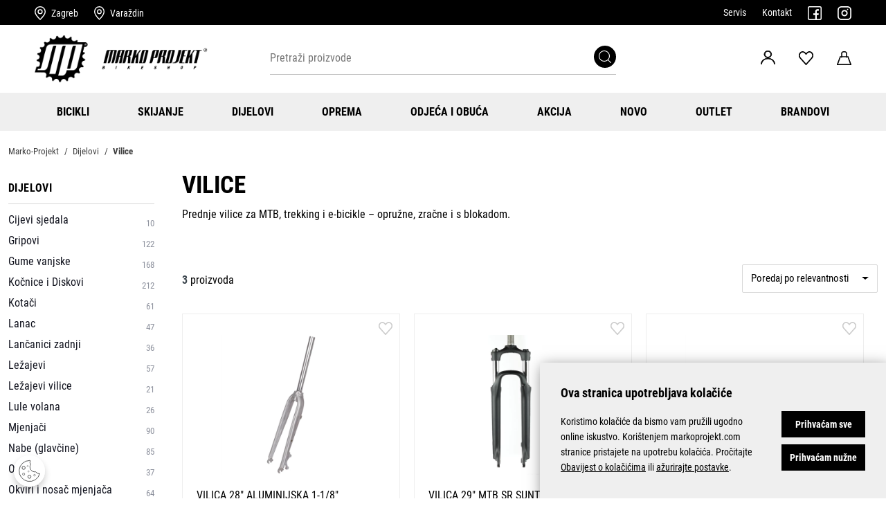

--- FILE ---
content_type: text/html; charset=utf-8
request_url: https://markoprojekt.com/katalog/dijelovi/vilice/
body_size: 18899
content:




<!DOCTYPE html>
<html>
<head>
        <script>
            var dataLayer = window.dataLayer || [];
        </script>


    
    <link rel="stylesheet" href="/css/gd-cookie.css" media="all" />
    <script src="/js/gd-cookie.js" type="text/javascript"></script>

    <script src="/Content/vuejs?v=4gNXgXXUnKFT08Kr1Vfksxy7DrdSXGBv85KeLH_Zij41"></script>


        <script async src="https://www.googletagmanager.com/gtag/js?id=G-NNF5D6BFWH"></script>
        <script>
           window.dataLayer = window.dataLayer || [];
           function gtag(){ dataLayer.push(arguments); }

           gtag('js', new Date());
           gtag('config', 'G-NNF5D6BFWH');
        </script>
    <script>
            var useGA3 = true;
            function productClick(imeGrupe, imeProizvoda, id, cijena, brand, index) {
                if (!STATS_CONSENT) return;
                if (!useGA3) return;
                dataLayer.push({
                    'event': 'productClick', 'ecommerce': {
                        'click': {
                            'actionField': { 'list': 'Kategorija ' + imeGrupe }, 'products': [{
                                'name': brand + ' ' + imeProizvoda,
                                'id': id,
                                'price': cijena,
                                'category': imeGrupe,
                                'brand': brand,
                                'position': index
                            }]
                        }
                    }
                });
            }
    </script>






            <title>Vilice za bicikle	 - Marko-Projekt</title>

    <meta http-equiv="X-UA-Compatible" content="IE=edge">
    <meta name="description" content="Prednje vilice za MTB, trekking i e-bicikle – opružne, zračne i s blokadom.
" />
    <meta name="viewport" content="width=device-width, initial-scale=1.0" />


    <meta property="og:title" content="Vilice za bicikle	" />
    <meta property="og:type" content="website" />
    <meta property="og:url" content="https://markoprojekt.com/katalog/dijelovi/vilice/" />
        <meta property="og:image" content="https://markoprojekt.com//_SHOP/files/products/391552_200203.jpg?id=71314914?preset=product-fullsize" />

    <script>
        var BASE = "/";
        var fq = "https://markoprojekt.com/";
    </script>

    <link rel="stylesheet" href="/css/bootstrap.css" media="all" />
    <link rel="stylesheet" href="/css/swiper-bundle.min.css" media="all" />

    <link href="/Content/css?v=sdq2NlgU8N3JffQNbdpGX_eyvFLWbMoLlLWQ2dwqW1M1" rel="stylesheet"/>


    <script src="https://browser.sentry-cdn.com/5.29.2/bundle.min.js" crossorigin="anonymous"></script>

    <link rel="apple-touch-icon" sizes="180x180" href="/img/favicons/apple-touch-icon.png">
    <link rel="icon" type="image/png" sizes="32x32" href="/img/favicons/favicon-32x32.png">
    <link rel="icon" type="image/png" sizes="16x16" href="/img/favicons/favicon-16x16.png">
    <link rel="shortcut icon" href="/img/favicons/favicon.ico" type="image/x-icon" />






    <script>

        Sentry.init({
            dsn: 'https://dd0716a00cbc47b992070312815fb872@sentry.globaldizajn.hr/56',
            environment: 'production',
        });
    </script>






</head>

<body class="homepage" id="page_top">


    <div class="dark-overlay"></div>


    <header id="header" class="nav-down">
        <div class="topbar d-flex justify-content-lg-between justify-content-center">
            <ul class="left-side">
                <li>
                    <a href="/Poslovnice#Zagreb" id="zagreb" class="location">
                        <svg xmlns="http://www.w3.org/2000/svg" width="15.744" height="20.038" viewBox="0 0 15.744 20.038"><g transform="translate(-160 -64)"><path d="M174.313,71.872a6.441,6.441,0,1,0-12.882,0c0,2.642,2.114,6.086,6.441,10.211C172.2,77.958,174.313,74.514,174.313,71.872Zm-6.441,12.166Q160,76.883,160,71.872a7.872,7.872,0,0,1,15.744,0Q175.744,76.881,167.872,84.038Z" /><path d="M355.578,261.725a2.147,2.147,0,1,0-2.147-2.147A2.147,2.147,0,0,0,355.578,261.725Zm0,1.431a3.578,3.578,0,1,1,3.578-3.578A3.578,3.578,0,0,1,355.578,263.157Z" transform="translate(-187.706 -187.706)" /></g></svg>
                        <span>Zagreb</span>
                    </a>
                </li>
                <li>
                    <a href="/Poslovnice#Varazdin" id="varazdin" class="location">
                        <svg xmlns="http://www.w3.org/2000/svg" width="15.744" height="20.038" viewBox="0 0 15.744 20.038"><g transform="translate(-160 -64)"><path d="M174.313,71.872a6.441,6.441,0,1,0-12.882,0c0,2.642,2.114,6.086,6.441,10.211C172.2,77.958,174.313,74.514,174.313,71.872Zm-6.441,12.166Q160,76.883,160,71.872a7.872,7.872,0,0,1,15.744,0Q175.744,76.881,167.872,84.038Z" /><path d="M355.578,261.725a2.147,2.147,0,1,0-2.147-2.147A2.147,2.147,0,0,0,355.578,261.725Zm0,1.431a3.578,3.578,0,1,1,3.578-3.578A3.578,3.578,0,0,1,355.578,263.157Z" transform="translate(-187.706 -187.706)" /></g></svg>
                        <span>Varaždin</span>
                    </a>
                </li>
            </ul>

            <ul class="right-side">
                <li><a href="/Servis">Servis</a></li>
                <li><a href="/Kontakt">Kontakt</a></li>
                <li class="social-topbar">
                    <a href="https://www.facebook.com/Marko-Projekt-Bike-Shop-170998186327152/?fref=ts" rel="nofollow" class="fb" target="_blank">
                        <svg xmlns="http://www.w3.org/2000/svg" viewBox="0 0 22 22" width="20" height="20">
                            <path d="M19.421875 0H2.5781249C1.1564636 0 0 1.1564667 0 2.57812v16.84376C0 20.843533 1.1564636 22 2.5781249 22H19.421875C20.843536 22 22 20.843533 22 19.42188V2.57812C22 1.1564667 20.843536 0 19.421875 0zm.859374 19.42188c0 .473827-.385544.859373-.859374.859373h-5.070312v-6.27344h2.751174l.320587-2.664066h-3.071761V8.46484c0-.7348267.554229-1.2890533 1.289061-1.2890533h1.933595V4.6836c-.508912-.071867-1.490647-.17188-1.933595-.17188-1.002212 0-2.006775.4228-2.756042 1.1598133-.771927.7593467-1.197082 1.754-1.197082 2.8008667v2.871347H8.8945309v2.664066H11.6875v6.27344H2.5781249c-.4738312 0-.8593749-.385546-.8593749-.859373V2.57812c0-.4738267.3855437-.8593733.8593749-.8593733H19.421875c.47383 0 .859374.3855466.859374.8593733zm0 0"></path>
                        </svg>
                    </a>
                </li>
                <li class="social-topbar">
                    <a href="https://www.instagram.com/markoprojekt_bikeshop/" rel="nofollow" class="inst" target="_blank">
                        <svg xmlns="http://www.w3.org/2000/svg" viewBox="0 0 22 22" width="20" height="20">
                            <g transform="translate(-1 -1)">
                                <path fill="none" stroke-linecap="round" stroke-width="2" d="M7 2h10a5 5 0 0 1 5 5v10a5 5 0 0 1-5 5H7a5 5 0 0 1-5-5V7a5 5 0 0 1 5-5z"></path>
                                <path fill="none" stroke-linecap="round" stroke-linejoin="round" stroke-width="2" d="M16 11.37A4 4 0 1 1 12.63 8 4 4 0 0 1 16 11.37z"></path>
                                <circle cx="1" cy="1" r="1" transform="translate(16 5)"></circle>
                            </g>
                        </svg>
                    </a>
                </li>
            </ul>
        </div>
        <div class="header-wrapper d-flex justify-content-between">

            <a href="/" class="logo">
                <img src="/img/marko-projekt-logo.png" alt="Marko projekt" class="desktop-logo" />
                <img src="/img/marko-projekt-znak.svg" alt="Marko projekt" class="mobile-logo" />
            </a>

            <div class="search" id="vue-search">
                <form id="katalogSearch" method="GET" action="/katalog">
                    <ul>
                        <li class="search-field">
                            <input type="text" name="query" id="transcript" @keyup="doSearch($event)" value="" placeholder="Pretraži proizvode" autocomplete="off" />
                        </li>
                        <li class="search-btn">
                            <a href="javascript:;" @click="submit">
                                <svg version="1.1" id="Layer_1" xmlns="http://www.w3.org/2000/svg" xmlns:xlink="http://www.w3.org/1999/xlink" x="0px" y="0px" viewBox="0 0 32 32" style="enable-background:new 0 0 32 32;" xml:space="preserve">
                                <path d="M31.7,30.4l-6.8-6.8c2.2-2.5,3.5-5.8,3.5-9.3C28.4,6.4,22,0,14.2,0S0,6.4,0,14.2s6.4,14.2,14.2,14.2c3.6,0,6.8-1.3,9.3-3.5
	                                l6.8,6.8c0.2,0.2,0.4,0.3,0.7,0.3c0.2,0,0.5-0.1,0.7-0.3C32.1,31.4,32.1,30.8,31.7,30.4z M1.9,14.2c0-6.8,5.5-12.3,12.3-12.3
	                                s12.3,5.5,12.3,12.3S21,26.5,14.2,26.5S1.9,21,1.9,14.2z" />



                                </svg>
                            </a>
                        </li>
                    </ul>

                    <div class="suggest-box" v-if="showFlyout">
                        <div class="results">
                            <div class="collection">
                                <div v-if="!isMobile" class="collection-title brand">Brand</div>

                                <ul v-if="!isMobile" class="reset brand-list">
                                    <li v-for="brand in brands">
                                        <a :href="RootUrl + 'katalog/brand/' + brand.UrlName + '?query=' + querystring">{{brand.Name}}</a>
                                    </li>
                                </ul>

                                <div v-if="!isMobile" class="collection-title kategorija">Kategorija</div>

                                <ul v-if="!isMobile" class="reset kategorija-list">
                                    <li v-for="group in groups"><a :href="getGroupPath(group) + '?query=' + querystring">{{group.Name}} </a></li>
                                </ul>

                            </div><!-- end results -->


                            <div class="product-list-small">
                                <div class="collection-title proizvodi">Proizvodi<span class="icon-close" @click="showFlyout = false"></span></div>
                                <div v-for="product in listOfSearchedProducts" class="item">
                                    <a :href="product.GenerateUrl" class="spc">
                                        <span class="img">
                                            <img width="50" height="50" :alt="product.Name" :src="Store.Helpers.buildUrl(product.MainImageUrl, 'product-thumbnail')" class="img-fluid" />
                                        </span>
                                        <span class="spc-info">
                                            <span class="name">{{product.Name}}</span>
                                            <span class="grupa-opis" v-if="product.groups.length > 0">{{product.groups[0].Name}}</span>
                                        </span>
                                        <!-- za prikaz grupa kao opis-->
                                    </a>
                                </div>
                            </div><!-- end product list small -->
                        </div><!-- end results -->

                        <div class="buttons"><input type="submit" class="btn btn-primary" :value="'Prikaži sve rezultate'" /></div>
                    </div><!-- end suggest box -->
                </form>
            </div>

            <ul class="header-menu">

                    <li class="login-register user-menu-trigger">
                        <a href="javascript:;" class="icon-user">
                            <svg xmlns="http://www.w3.org/2000/svg" width="20.742" height="20.812" viewBox="0 0 20.742 20.812"><g transform="translate(0.372 0.35)"><path d="M114.313,205c6.954,0,6.954,10.547,0,10.547S107.359,205,114.313,205Zm-9.845,20.051c.567-9.1,11.68-11.261,17.261-6.2a8.9,8.9,0,0,1,2.739,6.194l-1.105.046a8.069,8.069,0,0,0-2.415-5.447c-4.52-4.556-14.822-2.767-15.329,5.45l-1.105-.046Zm9.891-18.946c-5.481,0-5.481,8.29,0,8.29S119.84,206.105,114.359,206.105Z" transform="translate(-104.468 -205)"></path><path d="M114.313,204.65a5.37,5.37,0,0,1,4.175,1.767,6.041,6.041,0,0,1,0,7.713,5.2,5.2,0,0,1-3.357,1.718,11.748,11.748,0,0,1,3.333.669,10.394,10.394,0,0,1,3.5,2.078,9.263,9.263,0,0,1,2.853,6.433l.021.355-1.805.075-.02-.344a7.715,7.715,0,0,0-2.313-5.22,8.609,8.609,0,0,0-6.119-2.347c-3.923,0-8.292,2.369-8.613,7.571l-.021.342-1.48-.06H104.1l.023-.372a9.313,9.313,0,0,1,3.448-6.9,10.849,10.849,0,0,1,6.034-2.274,5.214,5.214,0,0,1-3.461-1.73,6.041,6.041,0,0,1,0-7.713A5.37,5.37,0,0,1,114.313,204.65Zm0,10.547a4.69,4.69,0,0,0,3.649-1.529,5.115,5.115,0,0,0,1.217-3.394,4.941,4.941,0,0,0-8.515-3.394,5.115,5.115,0,0,0-1.217,3.394A4.693,4.693,0,0,0,114.313,215.2Zm9.779,9.517a8.465,8.465,0,0,0-2.6-5.6,10.543,10.543,0,0,0-7.036-2.584c-4.3,0-9.075,2.565-9.613,8.185l.451.019a8.233,8.233,0,0,1,3.1-5.839,9.974,9.974,0,0,1,6.18-2.047A9.311,9.311,0,0,1,121.2,219.4a8.344,8.344,0,0,1,2.49,5.33Zm-9.733-18.959a4.309,4.309,0,0,1,3.345,1.414,4.814,4.814,0,0,1,0,6.162,4.665,4.665,0,0,1-6.691,0,4.814,4.814,0,0,1,0-6.162A4.309,4.309,0,0,1,114.359,205.755Zm0,8.29a3.629,3.629,0,0,0,2.82-1.177,3.939,3.939,0,0,0,.94-2.618,3.822,3.822,0,0,0-6.581-2.618,3.939,3.939,0,0,0-.94,2.618A3.622,3.622,0,0,0,114.359,214.045Z" transform="translate(-104.468 -205)"></path></g></svg>
                        </a>
                        <ul class="user-menu not-logged">
                            <li><a href="/Prijava">Prijava</a></li>
                            <li><a href="/PodaciRegistracija">Registracija</a></li>
                        </ul>
                    </li>


                <li>
                    <a href="/ListaZelja" class="favs">
                        <svg xmlns="http://www.w3.org/2000/svg" width="21.2" height="20.814" viewBox="0 0 21.2 20.814"><g transform="translate(0.6 0.6)"><path d="M18.075,969.358a4.734,4.734,0,0,0-3.582,1.708,6.43,6.43,0,0,0,0,8.218l8.313,9.592a.254.254,0,0,0,.4,0q4.164-4.789,8.321-9.583a6.428,6.428,0,0,0,0-8.218,4.619,4.619,0,0,0-7.172,0l-1.343,1.532-1.343-1.541A4.751,4.751,0,0,0,18.075,969.358Zm0,.585a4.237,4.237,0,0,1,3.2,1.532l1.538,1.783a.254.254,0,0,0,.4,0l1.529-1.764a4.1,4.1,0,0,1,6.4,0,5.784,5.784,0,0,1,0,7.391l-8.127,9.351-8.127-9.36a5.8,5.8,0,0,1,0-7.4A4.22,4.22,0,0,1,18.075,969.943Z" transform="translate(-13.009 -969.358)"></path><path d="M18.075,968.758a5.326,5.326,0,0,1,4.043,1.915l.892,1.023.891-1.016a5.218,5.218,0,0,1,8.076,0,7.027,7.027,0,0,1,0,9.005q-2.079,2.392-4.156,4.785t-4.163,4.795a.854.854,0,0,1-1.308,0l-8.311-9.59a7.03,7.03,0,0,1,0-9A5.317,5.317,0,0,1,18.075,968.758Zm4.283,4.89-1.536-1.781a3.5,3.5,0,0,0-5.488,0,5.2,5.2,0,0,0,0,6.614l7.674,8.838,3.619-4.164,4.055-4.666a5.186,5.186,0,0,0,0-6.6,3.5,3.5,0,0,0-5.49,0l-1.526,1.761a.854.854,0,0,1-1.309,0Z" transform="translate(-13.009 -969.358)"></path></g></svg>
                        <i style='display:none' id="favoritesNum">0</i>
                    </a>
                </li>

                <li class="show-mini-bag">
                    <a href="/Kosarica" class="icon-bag">
                        <svg xmlns="http://www.w3.org/2000/svg" width="20.7" height="20.7" viewBox="0 0 20.7 20.7"><g transform="translate(0.35 0.35)"><path d="M19.584,44.581H.418a.424.424,0,0,1-.338-.164.371.371,0,0,1-.056-.354L4.19,32.269A.413.413,0,0,1,4.584,32H15.418a.417.417,0,0,1,.4.269L19.98,44.063a.378.378,0,0,1-.056.354A.429.429,0,0,1,19.584,44.581ZM1,43.794h18.01L15.118,32.786H4.884L1,43.794Z" transform="translate(-0.001 -24.581)"></path><path d="M19.584,44.931H.418a.777.777,0,0,1-.617-.3.719.719,0,0,1-.106-.685L3.86,32.152a.762.762,0,0,1,.724-.5H15.418a.768.768,0,0,1,.725.5l4.167,11.8a.727.727,0,0,1-.106.68A.784.784,0,0,1,19.584,44.931Zm-15-12.581a.067.067,0,0,0-.064.034L.354,44.18a.022.022,0,0,0,0,.024.076.076,0,0,0,.061.026H19.584a.08.08,0,0,0,.062-.027.028.028,0,0,0,0-.023l-4.167-11.8a.07.07,0,0,0-.066-.035ZM19.5,44.144H.5L4.637,32.436H15.366Zm-18.01-.7h17.02l-3.64-10.308H5.132Z" transform="translate(-0.001 -24.581)"></path><path d="M35.47,9.042a.394.394,0,0,1-.393-.393v-5.5c0-1.629-1.382-2.359-2.752-2.359h-.786c-1.37,0-2.752.73-2.752,2.359v5.5a.393.393,0,0,1-.786,0v-5.5C28,1.293,29.456,0,31.538,0h.786c2.083,0,3.538,1.293,3.538,3.145v5.5A.394.394,0,0,1,35.47,9.042Z" transform="translate(-21.932)"></path><path d="M35.47,9.392a.744.744,0,0,1-.743-.743v-5.5c0-1.483-1.294-2.009-2.4-2.009h-.786c-1.108,0-2.4.526-2.4,2.009v5.5a.743.743,0,0,1-1.486,0v-5.5A3.328,3.328,0,0,1,28.756.617,4.16,4.16,0,0,1,31.538-.35h.786a4.16,4.16,0,0,1,2.783.967,3.328,3.328,0,0,1,1.106,2.529v5.5A.744.744,0,0,1,35.47,9.392ZM31.538.436h.786a3.518,3.518,0,0,1,2.1.638,2.482,2.482,0,0,1,1,2.071v5.5a.043.043,0,1,0,.086,0v-5.5c0-1.646-1.311-2.8-3.188-2.8h-.786c-1.877,0-3.188,1.149-3.188,2.8v5.5a.044.044,0,0,0,.043.043.044.044,0,0,0,.043-.043v-5.5a2.482,2.482,0,0,1,1-2.071A3.518,3.518,0,0,1,31.538.436Z" transform="translate(-21.932)"></path></g></svg>
                        <i style='display:none' id="articleNum">0</i>
                    </a>
                    
                </li>

                <li class="tablet-visible mobile-menu-trigger"><a href="javascript:void(0);"></a></li>

            </ul>



        </div>
        <div class="main-menu-wrapper" id="navbar">
            <div class="container-menu">
                <div class="mobile-main-menu-head">
                    <ul>
                        <li>IZBORNIK</li>
                        <li class="mobile-menu-close">
                            <a href="javascript:void(0);" class="icon-close">
                                <svg xmlns="http://www.w3.org/2000/svg" width="17" height="17" viewBox="0 0 19.441 19.441"><g transform="translate(-254.68 -257.879)"><path d="M0,22.994a1.5,1.5,0,0,1-1.5-1.5V0A1.5,1.5,0,0,1,0-1.5,1.5,1.5,0,0,1,1.5,0V21.494A1.5,1.5,0,0,1,0,22.994Z" transform="translate(256.802 260) rotate(-45)"></path><path d="M0,22.994a1.5,1.5,0,0,1-1.5-1.5V0A1.5,1.5,0,0,1,0-1.5,1.5,1.5,0,0,1,1.5,0V21.494A1.5,1.5,0,0,1,0,22.994Z" transform="translate(272 260) rotate(45)"></path></g></svg>
                            </a>
                        </li>
                    </ul>
                </div>

                



                <ul class="user-links">
                        <li><a href="/Prijava"> Prijava</a></li>
                        <li><a href="/PodaciRegistracija">Registracija</a></li>
                </ul>

                <nav class="main-menu">
    <ul class="d-xl-flex justify-content-center">
                <li >
                    <a href="/katalog/bicikli/">Bicikli</a>
                    
                        <ul class='sub-nav'>

                                <li class="sub-nav-col">
                                    <a href="/katalog/bicikli/cross-treking-gradski/" class="cat-name">Cross/Treking/Gradski</a>
                                </li>
                                <li class="sub-nav-col">
                                    <a href="/katalog/bicikli/djecji/" class="cat-name">Dječji</a>
                                </li>
                                <li class="sub-nav-col">
                                    <a href="/katalog/bicikli/e-bicikli/" class="cat-name">e-Bicikli</a>
                                </li>
                                <li class="sub-nav-col">
                                    <a href="/katalog/bicikli/mtb/" class="cat-name">MTB</a>
                                </li>
                                <li class="sub-nav-col">
                                    <a href="/katalog/bicikli/road-gravel-hybrid/" class="cat-name">Road/Gravel/Hybrid</a>
                                </li>
                                <li class="sub-nav-col">
                                    <a href="/katalog/bicikli/romobili/" class="cat-name">Romobili</a>
                                </li>
                                <li class="sub-nav-col">
                                    <a href="/katalog/bicikli/sklopivi/" class="cat-name">Sklopivi</a>
                                </li>
                                <li class="sub-nav-col">
                                    <a href="/katalog/bicikli/street-dirt-bmx/" class="cat-name">Street/Dirt/BMX</a>
                                </li>

                                <li class="show-all-in-cat show-all-in-cat-bold">
                                    <a href="/katalog/bicikli/">Prikaži sve</a>
                                </li>
                                                            <li><a class="akcija-link-meni" href="/katalog/bicikli/akcija/">Akcija</a></li>

                        </ul>
                </li>
                <li >
                    <a href="/katalog/ski/">Skijanje</a>
                    
                        <ul class='sub-nav'>

                                <li class="sub-nav-col">
                                    <a href="/katalog/ski/pancerice/" class="cat-name">Pancerice</a>
                                </li>
                                <li class="sub-nav-col">
                                    <a href="/katalog/ski/ski-kaciga/" class="cat-name">Ski kaciga</a>
                                </li>
                                <li class="sub-nav-col">
                                    <a href="/katalog/ski/ski-ostalo/" class="cat-name">Ski ostalo</a>
                                </li>
                                <li class="sub-nav-col">
                                    <a href="/katalog/ski/ski-set/" class="cat-name">Ski set</a>
                                </li>
                                <li class="sub-nav-col">
                                    <a href="/katalog/ski/ski-stapovi/" class="cat-name">Ski štapovi</a>
                                </li>

                                <li class="show-all-in-cat show-all-in-cat-bold">
                                    <a href="/katalog/ski/">Prikaži sve</a>
                                </li>
                                                            <li><a class="akcija-link-meni" href="/katalog/ski/akcija/">Akcija</a></li>

                        </ul>
                </li>
                <li >
                    <a href="/katalog/dijelovi/">Dijelovi</a>
                    
                        <ul class='sub-nav'>

                                <li class="sub-nav-col">
                                    <a href="/katalog/dijelovi/cijevi-sjedala/" class="cat-name">Cijevi sjedala</a>
                                </li>
                                <li class="sub-nav-col">
                                    <a href="/katalog/dijelovi/gripovi/" class="cat-name">Gripovi</a>
                                </li>
                                <li class="sub-nav-col">
                                    <a href="/katalog/dijelovi/gume-vanjske/" class="cat-name">Gume vanjske</a>
                                </li>
                                <li class="sub-nav-col">
                                    <a href="/katalog/dijelovi/kocnice-i-diskovi/" class="cat-name">Kočnice i Diskovi</a>
                                </li>
                                <li class="sub-nav-col">
                                    <a href="/katalog/dijelovi/kotaci/" class="cat-name">Kotači</a>
                                </li>
                                <li class="sub-nav-col">
                                    <a href="/katalog/dijelovi/lanac/" class="cat-name">Lanac</a>
                                </li>
                                <li class="sub-nav-col">
                                    <a href="/katalog/dijelovi/lancanici-zadnji/" class="cat-name">Lančanici zadnji</a>
                                </li>
                                <li class="sub-nav-col">
                                    <a href="/katalog/dijelovi/lezajevi/" class="cat-name">Ležajevi</a>
                                </li>
                                <li class="sub-nav-col">
                                    <a href="/katalog/dijelovi/lezajevi-vilice/" class="cat-name">Ležajevi vilice</a>
                                </li>
                                <li class="sub-nav-col">
                                    <a href="/katalog/dijelovi/lule-volana/" class="cat-name">Lule volana</a>
                                </li>
                                <li class="sub-nav-col">
                                    <a href="/katalog/dijelovi/mjenjaci/" class="cat-name">Mjenjači</a>
                                </li>
                                <li class="sub-nav-col">
                                    <a href="/katalog/dijelovi/nabe-glavcine/" class="cat-name">Nabe (glavčine)</a>
                                </li>
                                <li class="sub-nav-col">
                                    <a href="/katalog/dijelovi/obruci/" class="cat-name">Obruči</a>
                                </li>
                                <li class="sub-nav-col">
                                    <a href="/katalog/dijelovi/okviri-i-nosac-mjenjaca/" class="cat-name">Okviri i nosač mjenjača</a>
                                </li>
                                <li class="sub-nav-col">
                                    <a href="/katalog/dijelovi/osovina-pogona/" class="cat-name">Osovina pogona</a>
                                </li>
                                <li class="sub-nav-col">
                                    <a href="/katalog/dijelovi/pedale/" class="cat-name">Pedale</a>
                                </li>
                                <li class="sub-nav-col">
                                    <a href="/katalog/dijelovi/pogoni/" class="cat-name">Pogoni</a>
                                </li>
                                <li class="sub-nav-col">
                                    <a href="/katalog/dijelovi/sjedala/" class="cat-name">Sjedala</a>
                                </li>
                                <li class="sub-nav-col">
                                    <a href="/katalog/dijelovi/stezaci-sjedala/" class="cat-name">Stezači sjedala</a>
                                </li>
                                <li class="sub-nav-col">
                                    <a href="/katalog/dijelovi/vilice/" class="cat-name">Vilice</a>
                                </li>
                                <li class="sub-nav-col">
                                    <a href="/katalog/dijelovi/vodilice-lanca/" class="cat-name">Vodilice lanca</a>
                                </li>
                                <li class="sub-nav-col">
                                    <a href="/katalog/dijelovi/volani/" class="cat-name">Volani</a>
                                </li>
                                <li class="sub-nav-col">
                                    <a href="/katalog/dijelovi/zracnice/" class="cat-name">Zračnice</a>
                                </li>
                                <li class="sub-nav-col">
                                    <a href="/katalog/dijelovi/zbice/" class="cat-name">Žbice</a>
                                </li>

                                <li class="show-all-in-cat show-all-in-cat-bold">
                                    <a href="/katalog/dijelovi/">Prikaži sve</a>
                                </li>
                                                            <li><a class="akcija-link-meni" href="/katalog/dijelovi/akcija/">Akcija</a></li>

                        </ul>
                </li>
                <li >
                    <a href="/katalog/oprema/">Oprema</a>
                    
                        <ul class='sub-nav'>

                                <li class="sub-nav-col">
                                    <a href="/katalog/oprema/alati/" class="cat-name">Alati</a>
                                </li>
                                <li class="sub-nav-col">
                                    <a href="/katalog/oprema/bidoni-nosaci-bidona/" class="cat-name">Bidoni / Nosači bidona</a>
                                </li>
                                <li class="sub-nav-col">
                                    <a href="/katalog/oprema/bisage-torbe-ruksaci/" class="cat-name">Bisage / Torbe / Ruksaci</a>
                                </li>
                                <li class="sub-nav-col">
                                    <a href="/katalog/oprema/blatobrani/" class="cat-name">Blatobrani</a>
                                </li>
                                <li class="sub-nav-col">
                                    <a href="/katalog/oprema/brzinomjeri/" class="cat-name">Brzinomjeri</a>
                                </li>
                                <li class="sub-nav-col">
                                    <a href="/katalog/oprema/lokoti/" class="cat-name">Lokoti</a>
                                </li>
                                <li class="sub-nav-col">
                                    <a href="/katalog/oprema/maziva-cistila/" class="cat-name">Maziva / Čistila</a>
                                </li>
                                <li class="sub-nav-col">
                                    <a href="/katalog/oprema/nogari/" class="cat-name">Nogari</a>
                                </li>
                                <li class="sub-nav-col">
                                    <a href="/katalog/oprema/ostalo/" class="cat-name">Ostalo</a>
                                </li>
                                <li class="sub-nav-col">
                                    <a href="/katalog/oprema/prtljaznik-kosare/" class="cat-name">Prtljažnik / Košare</a>
                                </li>
                                <li class="sub-nav-col">
                                    <a href="/katalog/oprema/pumpe/" class="cat-name">Pumpe</a>
                                </li>
                                <li class="sub-nav-col">
                                    <a href="/katalog/oprema/sjedalice-za-bebe/" class="cat-name">Sjedalice za bebe</a>
                                </li>
                                <li class="sub-nav-col">
                                    <a href="/katalog/oprema/svjetla-katadiopteri/" class="cat-name">Svjetla / Katadiopteri</a>
                                </li>
                                <li class="sub-nav-col">
                                    <a href="/katalog/oprema/zvonca-trubice/" class="cat-name">Zvonca / Trubice</a>
                                </li>

                                <li class="show-all-in-cat show-all-in-cat-bold">
                                    <a href="/katalog/oprema/">Prikaži sve</a>
                                </li>
                                                            <li><a class="akcija-link-meni" href="/katalog/oprema/akcija/">Akcija</a></li>

                        </ul>
                </li>
                <li >
                    <a href="/katalog/odjeca-i-obuca/">Odjeća i Obuća</a>
                    
                        <ul class='sub-nav'>

                                <li class="sub-nav-col">
                                    <a href="/katalog/odjeca-i-obuca/casual/" class="cat-name">Casual</a>
                                </li>
                                <li class="sub-nav-col">
                                    <a href="/katalog/odjeca-i-obuca/kacige/" class="cat-name">Kacige</a>
                                </li>
                                <li class="sub-nav-col">
                                    <a href="/katalog/odjeca-i-obuca/naocale/" class="cat-name">Naočale</a>
                                </li>
                                <li class="sub-nav-col">
                                    <a href="/katalog/odjeca-i-obuca/obuca/" class="cat-name">Obuća</a>
                                </li>
                                <li class="sub-nav-col">
                                    <a href="/katalog/odjeca-i-obuca/odjeca/" class="cat-name">Odjeća</a>
                                </li>
                                <li class="sub-nav-col">
                                    <a href="/katalog/odjeca-i-obuca/rukavice/" class="cat-name">Rukavice</a>
                                </li>
                                <li class="sub-nav-col">
                                    <a href="/katalog/odjeca-i-obuca/stitnici-za-tijelo/" class="cat-name">Štitnici za tijelo</a>
                                </li>

                                <li class="show-all-in-cat show-all-in-cat-bold">
                                    <a href="/katalog/odjeca-i-obuca/">Prikaži sve</a>
                                </li>
                                                            <li><a class="akcija-link-meni" href="/katalog/odjeca-i-obuca/akcija/">Akcija</a></li>

                        </ul>
                </li>
                <li class='akcija-link'>
                    <a href="/katalog/akcija/">Akcija</a>
                    
                </li>
                <li >
                    <a href="/katalog/novo/">Novo</a>
                    
                </li>
                <li >
                    <a href="/katalog/super-ponuda/">Outlet</a>
                    
                </li>

        <li><a href="/Brandovi" class="brendovi_link">Brandovi</a></li>
    </ul>
</nav>


            </div>
        </div>
    </header>

    <div class="main-content-wrapper">
        




<!-- to do: div za bindinje vuea, pa povuć i sve što treba iz objeka selectfilteredobjects linija 250 -->


<div class="page-content category">

    <div class="container">
        <div class="row">
            <div class="col-12">

                <div class="path">
                    

<div class="breadcrumbs">
    <ul id="bread" itemprop="breadcrumb" itemscope="" itemtype="https://schema.org/BreadcrumbList">
        
        <li itemprop="itemListElement" itemscope="" itemtype="https://schema.org/ListItem">
            <a itemtype="https://schema.org/Globalshop" itemprop="item" href="/">
                <span itemprop="name">Marko-Projekt</span>
            </a>
            <meta itemprop="position" content="1">
        </li>
            <li itemprop="itemListElement" itemscope="" itemtype="https://schema.org/ListItem">
<a itemtype="https://schema.org/Thing" itemprop="item" href="/katalog/dijelovi/">
                        <span itemprop="name">Dijelovi </span>
                    </a>
                <meta itemprop="position" content="2">
            </li>
            <li itemprop="itemListElement" itemscope="" itemtype="https://schema.org/ListItem">
<a itemtype="https://schema.org/Thing" itemprop="item" href="/katalog/dijelovi/vilice/">
                        <span itemprop="name">Vilice </span>
                    </a>
                <meta itemprop="position" content="3">
            </li>
    </ul>
</div>
                </div>

            </div>
        </div>
    </div>


    <div class="container" id="category-container" v-cloak>


        <div class="category-page-wrapper d-flex flex-wrap flex-lg-nowrap justify-content-between">
            <div class="page-sidebar-wrapper">
                


    <div class="page-sidebar">
            <div class="super-cat"><a href="/katalog/dijelovi/">Dijelovi</a> </div>
        <div class="menu-left">

            <ul>
                            <li>
                                <a href="/katalog/dijelovi/cijevi-sjedala/">
                                    Cijevi sjedala
                                    <span class="cat-items">
                                        10
                                    </span>
                                </a>
                            </li>
                            <li>
                                <a href="/katalog/dijelovi/gripovi/">
                                    Gripovi
                                    <span class="cat-items">
                                        122
                                    </span>
                                </a>
                            </li>
                            <li>
                                <a href="/katalog/dijelovi/gume-vanjske/">
                                    Gume vanjske
                                    <span class="cat-items">
                                        168
                                    </span>
                                </a>
                            </li>
                            <li>
                                <a href="/katalog/dijelovi/kocnice-i-diskovi/">
                                    Kočnice i Diskovi
                                    <span class="cat-items">
                                        212
                                    </span>
                                </a>
                            </li>
                            <li>
                                <a href="/katalog/dijelovi/kotaci/">
                                    Kotači
                                    <span class="cat-items">
                                        61
                                    </span>
                                </a>
                            </li>
                            <li>
                                <a href="/katalog/dijelovi/lanac/">
                                    Lanac
                                    <span class="cat-items">
                                        47
                                    </span>
                                </a>
                            </li>
                            <li>
                                <a href="/katalog/dijelovi/lancanici-zadnji/">
                                    Lančanici zadnji
                                    <span class="cat-items">
                                        36
                                    </span>
                                </a>
                            </li>
                            <li>
                                <a href="/katalog/dijelovi/lezajevi/">
                                    Ležajevi
                                    <span class="cat-items">
                                        57
                                    </span>
                                </a>
                            </li>
                            <li>
                                <a href="/katalog/dijelovi/lezajevi-vilice/">
                                    Ležajevi vilice
                                    <span class="cat-items">
                                        21
                                    </span>
                                </a>
                            </li>
                            <li>
                                <a href="/katalog/dijelovi/lule-volana/">
                                    Lule volana
                                    <span class="cat-items">
                                        26
                                    </span>
                                </a>
                            </li>
                            <li>
                                <a href="/katalog/dijelovi/mjenjaci/">
                                    Mjenjači
                                    <span class="cat-items">
                                        90
                                    </span>
                                </a>
                            </li>
                            <li>
                                <a href="/katalog/dijelovi/nabe-glavcine/">
                                    Nabe (glavčine)
                                    <span class="cat-items">
                                        85
                                    </span>
                                </a>
                            </li>
                            <li>
                                <a href="/katalog/dijelovi/obruci/">
                                    Obruči
                                    <span class="cat-items">
                                        37
                                    </span>
                                </a>
                            </li>
                            <li>
                                <a href="/katalog/dijelovi/okviri-i-nosac-mjenjaca/">
                                    Okviri i nosač mjenjača
                                    <span class="cat-items">
                                        64
                                    </span>
                                </a>
                            </li>
                            <li>
                                <a href="/katalog/dijelovi/osovina-pogona/">
                                    Osovina pogona
                                    <span class="cat-items">
                                        33
                                    </span>
                                </a>
                            </li>
                            <li>
                                <a href="/katalog/dijelovi/pedale/">
                                    Pedale
                                    <span class="cat-items">
                                        78
                                    </span>
                                </a>
                            </li>
                            <li>
                                <a href="/katalog/dijelovi/pogoni/">
                                    Pogoni
                                    <span class="cat-items">
                                        71
                                    </span>
                                </a>
                            </li>
                            <li>
                                <a href="/katalog/dijelovi/sjedala/">
                                    Sjedala
                                    <span class="cat-items">
                                        49
                                    </span>
                                </a>
                            </li>
                            <li>
                                <a href="/katalog/dijelovi/stezaci-sjedala/">
                                    Stezači sjedala
                                    <span class="cat-items">
                                        9
                                    </span>
                                </a>
                            </li>
                            <li>
                                <a href="/katalog/dijelovi/vilice/" class="active">
                                    Vilice<span class="cat-items">3</span>
                                </a>
                            </li>
                            <li>
                                <a href="/katalog/dijelovi/vodilice-lanca/">
                                    Vodilice lanca
                                    <span class="cat-items">
                                        37
                                    </span>
                                </a>
                            </li>
                            <li>
                                <a href="/katalog/dijelovi/volani/">
                                    Volani
                                    <span class="cat-items">
                                        18
                                    </span>
                                </a>
                            </li>
                            <li>
                                <a href="/katalog/dijelovi/zracnice/">
                                    Zračnice
                                    <span class="cat-items">
                                        100
                                    </span>
                                </a>
                            </li>
                            <li>
                                <a href="/katalog/dijelovi/zbice/">
                                    Žbice
                                    <span class="cat-items">
                                        62
                                    </span>
                                </a>
                            </li>
            </ul>
        </div>
    </div>


                <div class="filters">
                    
                    <div class="filters-inner">
                        
                        <div id="price_range2"></div>
                        
                        
                        <div class="filters-inner-wrapper" v-if="allAttributes &&  allAttributes.length > 0">
                            <div class="filters-mobile-title">
                                <a href="/katalog/dijelovi/vilice/" class="close-filters"><span class="icon-close"></span></a>
                                <div class="mobile-title">Filtriraj</div>
                            </div>

                            
                            <div class="filter" v-for="attribute in allAttributes.filter(function(o,i) { return i < 3;})">

                                <div class="gd-select" v-if="attribute.Name!='Cijena'">
                                    <div class="gd-selected">
                                        <button :id="attribute.UrlName">{{attribute.NameFrontend}}</button>
                                        <svg version="1.1" id="Layer_1" xmlns="http://www.w3.org/2000/svg" xmlns:xlink="http://www.w3.org/1999/xlink" x="0px" y="0px" viewBox="0 0 32 32" style="enable-background:new 0 0 32 32;" xml:space="preserve">
                                        <path id="Path_3130" d="M7,1.9L9,0l16,16L9,32l-2-1.9L21.1,16L7,1.9z" />
                                        </svg>
                                    </div>
                                    <div class="gd-dropdown">
                                        <div class="gd-search" v-if="attribute.isAutocomplete">
                                            <input type="text" :placeholder="attribute.Name" />
                                        </div>
                                        <ul>
                                            <li v-for="attItem in attribute.items" :class="{checked: attItem.IsChecked}">
                                                <span class="item-check"></span>
                                                <a href="javascript:void(0);" @click="filterClick($event,attribute.Name, attItem)">{{attItem.NameFrontend}}</a>
                                                <span class="amount">({{formatNumber(attItem.Hits)}})</span>
                                            </li>
                                        </ul>
                                    </div>
                                </div>

                                
                                <div class="gd-select" v-if="attribute.Name=='Cijena'">
                                    <div class="gd-selected">
                                        <button id="cijena-filter">{{formatPriceFilter()}}</button>
                                        <svg version="1.1" id="Layer_1" xmlns="http://www.w3.org/2000/svg" xmlns:xlink="http://www.w3.org/1999/xlink" x="0px" y="0px" viewBox="0 0 32 32" style="enable-background:new 0 0 32 32;" xml:space="preserve">
                                        <path id="Path_3130" d="M7,1.9L9,0l16,16L9,32l-2-1.9L21.1,16L7,1.9z" />



                                        </svg>
                                    </div>
                                    <div class="gd-dropdown" :style="{display:checkIfCijenaLastFilter(attribute.Name)}">
                                        <div class="range">
                                            <div class="range-slider">
                                                <div id="price_range"></div>
                                            </div>
                                            <div class="slider-values">
                                                <input name="" :type="isMobile ? 'number' : 'text'" id="value_min" class="calc_value" v-model="cijenaMinSelectedPrint" pattern="[0-9]*" @change="priceUpdateInputs" />
                                                <input name="" :type="isMobile ? 'number' : 'text'" id="value_max" class="calc_value" v-model="cijenaMaxSelectedPrint" pattern="[0-9]*" @change="priceUpdateInputs" />
                                                <input type="hidden" id="cijenamin" v-model="cijenaMinSelected" />
                                                <input type="hidden" id="cijenamax" v-model="cijenaMaxSelected" />
                                            </div>
                                        </div>
                                    </div>
                                </div>
                            </div>
                        </div>

                        

                        <div v-if="allAttributes.length > 3" class="toggle-filters">
                            <a href="javascript:void(0);" id="prikaziViseTekst">+ Prikaži sve opcije</a>
                        </div>

                        <div class="hidden-filters clearfix">
                            <div v-if="allAttributes &&  allAttributes.length > 0">
                                
                                <div class="filter" v-for="attribute in allAttributes.filter(function(o,i) { return i >= 3;})" v-if="attribute.items.length > 0 || attribute.Name=='Cijena'">
                                    <div class="gd-select" v-if="attribute.Name!='Cijena'">
                                        <div class="gd-selected">
                                            <button :id="attribute.UrlName">{{attribute.NameFrontend}}</button>
                                            <svg version="1.1" id="Layer_1" xmlns="http://www.w3.org/2000/svg" xmlns:xlink="http://www.w3.org/1999/xlink" x="0px" y="0px" viewBox="0 0 32 32" style="enable-background:new 0 0 32 32;" xml:space="preserve">
                                            <path id="Path_3130" d="M7,1.9L9,0l16,16L9,32l-2-1.9L21.1,16L7,1.9z" />

                                            </svg>
                                        </div>
                                        <div class="gd-dropdown">
                                            <div class="gd-search" v-if="attribute.isAutocomplete">
                                                <input type="text" :placeholder="attribute.Name" />
                                            </div>
                                            <ul>
                                                <li v-for="attItem in attribute.items" :class="{checked: attItem.IsChecked}">
                                                    <span class="item-check"></span>
                                                    <a href="javascript:void(0);" @click="filterClick($event,attribute.Name, attItem)">{{attItem.NameFrontend}}</a>
                                                    <span class="amount">({{attItem.Hits}})</span>
                                                </li>
                                            </ul>
                                        </div>
                                    </div>

                                    
                                    <div class="gd-select" v-if="attribute.Name=='Cijena'">
                                        <div class="gd-selected">
                                            <button id="cijena-filter">{{formatPriceFilter()}}</button>
                                            <svg version="1.1" id="Layer_1" xmlns="http://www.w3.org/2000/svg" xmlns:xlink="http://www.w3.org/1999/xlink" x="0px" y="0px" viewBox="0 0 32 32" style="enable-background:new 0 0 32 32;" xml:space="preserve">
                                            <path id="Path_3130" d="M7,1.9L9,0l16,16L9,32l-2-1.9L21.1,16L7,1.9z" />
                                        </svg>
                                        </div>
                                        <div class="gd-dropdown" :style="{display:checkIfCijenaLastFilter(attribute.Name)}">
                                            <div class="range">
                                                <div class="range-slider">
                                                    <div id="price_range"></div>
                                                </div>
                                                <div class="slider-values">
                                                    <input name="" :type="isMobile ? 'number' : 'text'" id="value_min" class="calc_value" v-model="cijenaMinSelectedPrint" pattern="[0-9]*" @change="priceUpdateInputs" />
                                                    <input name="" :type="isMobile ? 'number' : 'text'" id="value_max" class="calc_value" v-model="cijenaMaxSelectedPrint" pattern="[0-9]*" @change="priceUpdateInputs" />
                                                    <input type="hidden" id="cijenamin" v-model="cijenaMinSelected" />
                                                    <input type="hidden" id="cijenamax" v-model="cijenaMaxSelected" />
                                                </div>
                                            </div>
                                        </div>
                                    </div>
                                </div>
                            </div>
                        </div>

                        
                        <div class="selected-filters-desktop">
                            <div class="selected-filters">
                                <ul>
                                    

                                    
                                    <li v-if="filteredAttributes().length > 0" v-for="attribute in filteredAttributes()" style="background: transparent;">
                                        <ul>
                                            <li v-for="attItem in attribute.items">
                                                <span>
                                                    {{attribute.Name}}: {{attItem.NameFrontend}}
                                                    <a href="javascript:void(0);" class="icon-close" @click="filterClick($event,attribute.Name, attItem)"></a>
                                                </span>
                                            </li>
                                        </ul>
                                    </li>

                                    

                                    <li v-if="(cijenaMinSelected != 0 && cijenaMinSelected != cijenaminAvailable) || (cijenaMaxSelected != 0 && cijenaMaxSelected != cijenamaxAvailable)" style="background: transparent;">
                                        <ul>
                                            <li>
                                                <span>
                                                    Cijena: {{formatPriceFilter()}}
                                                    <a href="javascript:void(0);" class="icon-close dntClose" @click="removePriceFilter($event)"></a>
                                                </span>
                                            </li>
                                        </ul>

                                    </li>

                                </ul>

                                <a :href="baseUrl" class="remove-all-filters" v-if="checkUkloniSve()">Ukloni sve</a>
                            </div>
                        </div>
                        <div class="filters-bottom">
                            <a href="javascript:void(0);" class="btn btn-primary prikaziBtn">Prikaži <span style="padding-left:3px">({{totaltems}})</span></a>
                        </div>
                    </div>
                </div>

            </div>



            <div class="page-main">
                <div class="row">
                    <div class="col-12">
                        <h1>Vilice</h1>

                            <div class="category-desc">
                                Prednje vilice za MTB, trekking i e-bicikle – opružne, zračne i s blokadom.

                            </div>



                    </div>

                    
                    
                    
                        <div class="mobile-triggers">
                            <a href="javascript:void(0);" class="btn btn-primary show-sidebar">Filtriraj</a>
                            <a href="javascript:void(0);" class="btn btn-primary show-subcats">Kategorije</a>
                            
                        </div>
                        <div class="subcats-mobile-wrapper"></div>




                    <div class="grid-heading clearfix">
                        <div class="grid-qty"><strong>3</strong> proizvoda</div>
                        <div class="sort-results">
                            <select class="selectpicker" id="sort_select">
                                <option value="1" selected>Poredaj po relevantnosti</option>
                                
                                <option value="4" >Poredaj po nazivu (A-Z)</option>
                                <option value="5" >Poredaj po nazivu (Z-A)</option>
                                <option value="3" >Poredaj po cijeni (viša-niža)</option>
                                <option value="2" >Poredaj po cijeni (niža-viša)</option>
                            </select>
                        </div>
                    </div>
                </div>
                


                <div class="row">

                    <div class="col-12">

                    <div class="product-grid d-flex flex-wrap align-items-stretch">

                        <div class="prod-item">
                            <ul class="item-badges">
                                                                                            </ul>


                            <div class="favorite-trigger empty" onclick="Store.Wishlist.likeProduct(this,6116)"></div>

                            <div class="item-pic">
                                <a href="/proizvod/vilica-28-aluminijska-1-1-8/6116/">
                                    <picture>
                                        <source srcset="/_SHOP/files/products/391552_200203.jpg?id=71314914&amp;preset=katalog-view" type="image/webp" class="img-fluid" />
                                        <source srcset="/_SHOP/files/products/391552_200203.jpg?id=71314914&amp;preset=katalog-view-jpg" type="image/jpeg" class="img-fluid" />
                                        <img src="/_SHOP/files/products/391552_200203.jpg?id=71314914&amp;preset=katalog-view-jpg" class="img-fluid" alt="Vilica 28&quot; Aluminijska 1-1/8&quot;" />
                                    </picture>
                                </a>
                            </div>

                            <ul>

                                <li class="item-title"><a href="/proizvod/vilica-28-aluminijska-1-1-8/6116/">Vilica 28&quot; Aluminijska 1-1/8&quot;</a></li>
                                    <li class="item-price">
                                        99,99 €


                                    </li>
                            </ul>

                        </div>
                        <div class="prod-item">
                            <ul class="item-badges">
                                                                                            </ul>


                            <div class="favorite-trigger empty" onclick="Store.Wishlist.likeProduct(this,4228)"></div>

                            <div class="item-pic">
                                <a href="/proizvod/vilica-29-mtb-sr-suntour-xcm30-sa-lock-out-100mm/4228/">
                                    <picture>
                                        <source srcset="/_SHOP/files/products/182054.jpg?id=71313144&amp;preset=katalog-view" type="image/webp" class="img-fluid" />
                                        <source srcset="/_SHOP/files/products/182054.jpg?id=71313144&amp;preset=katalog-view-jpg" type="image/jpeg" class="img-fluid" />
                                        <img src="/_SHOP/files/products/182054.jpg?id=71313144&amp;preset=katalog-view-jpg" class="img-fluid" alt="Vilica 29&quot; MTB SR Suntour XCM30 sa lock-out 100mm" />
                                    </picture>
                                </a>
                            </div>

                            <ul>

                                <li class="item-title"><a href="/proizvod/vilica-29-mtb-sr-suntour-xcm30-sa-lock-out-100mm/4228/">Vilica 29&quot; MTB SR Suntour XCM30 sa lock-out 100mm</a></li>
                                    <li class="item-price">
                                        129,90 €


                                    </li>
                            </ul>

                        </div>
                        <div class="prod-item">
                            <ul class="item-badges">
                                                                                            </ul>


                            <div class="favorite-trigger empty" onclick="Store.Wishlist.likeProduct(this,450)"></div>

                            <div class="item-pic">
                                <a href="/proizvod/vilica-26-rock-shox-recon-silver-tk-100-1-1-8-1-5/450/">
                                    <picture>
                                        <source srcset="/_SHOP/files/products/Rock%20Shox%20Recon%20Silver%20TK.jpg?id=71311494&amp;preset=katalog-view" type="image/webp" class="img-fluid" />
                                        <source srcset="/_SHOP/files/products/Rock%20Shox%20Recon%20Silver%20TK.jpg?id=71311494&amp;preset=katalog-view-jpg" type="image/jpeg" class="img-fluid" />
                                        <img src="/_SHOP/files/products/Rock%20Shox%20Recon%20Silver%20TK.jpg?id=71311494&amp;preset=katalog-view-jpg" class="img-fluid" alt="Vilica 26&quot; Rock-Shox Recon Silver TK-100 1.1/8&quot;-1.5&quot;" />
                                    </picture>
                                </a>
                            </div>

                            <ul>

                                <li class="item-title"><a href="/proizvod/vilica-26-rock-shox-recon-silver-tk-100-1-1-8-1-5/450/">Vilica 26&quot; Rock-Shox Recon Silver TK-100 1.1/8&quot;-1.5&quot;</a></li>
                                    <li class="item-price">
                                        212,22 €


                                    </li>
                            </ul>

                        </div>


                    </div>

                    </div>

                </div>

            </div>
        </div>



    </div>
</div>



    </div>


    
    <div class="recently-viewed" id="last-viewed">
    <a href="javascript:void(0);" class="btn">Pogledani proizvodi</a>
    <div class="recently-viewed-inner">
        <div class="container">
            <div class="row">
                <div class="col-12">
                    <div class="swiper">
                        <div class="swiper-wrapper">
                            <div class="swiper-slide" v-for="(product, index) in products">
                                <div class="prod-item">
                                    <div :class="'favorite-trigger' + (product.isInWishlist ? ' liked' : 'empty' )" :onclick="'Store.Wishlist.likeProduct(this, ' + product.Id + ')'">
                                    </div>
                                    <ul class="item-badges">
                                        <li v-if="product.Savings > 0"><span class="badge-discount">{{product.Savings_percentage_print}}</span></li>
                                        <li v-if="product.isNew"><span class="badge-new">NOVO</span></li>
                                    </ul>
                                    <div class="item-pic">
                                        <a :href="product.GenerateUrl" onclick="productClick('imeGrupe', 'imeProizvoda','id','cijena','brand','position')">
                                            
                                            <img width="330" height="356" :src="imageUrl(product, 'preset=katalog-view-jpg')" :alt="product.Name" class="img-fluid">
                                        </a>
                                    </div>
                                    <ul class="d-flex align-content-between flex-column">
                                        <li class="item-title"><a :href="product.GenerateUrl" onclick="productClick('imeGrupe', 'imeProizvoda','id','cijena','brand','position')">{{product.Name}}</a></li>
                                        <li class="item-price">
                                            <span>{{product.FinalPriceToPay_print}}</span>
                                            <div v-if="product.Savings > 0" class="lowest-price-catalogue">*najniža cijena u prethodnih 30 dana <span>{{product.LowestMonthlyMpc_print}}</span></div>
                                        </li>
                                    </ul>
                                </div>
                            </div>
                        </div>
                        <div class="swiper-scrollbar"></div>
                    </div>
                </div>
            </div>
        </div>
    </div>
</div>


<script>

    var appLastViewed = {};

    window.addEventListener('load', (event) => {
        appLastViewed = new Vue({
            el: '#last-viewed',
            data:
            {
                products: [],
                BASE: BASE
            },
            methods: {
                getLastViewed: function () {
                    var me = this;
                    if (this.products.length > 0) {
                        return;
                    }

                    Store.LastViewed.getLastViewed().then(function () {
                        me.products = Store.LastViewed.lastViewed;

                        const lastViewed = new Swiper('.recently-viewed .swiper', {
                            slidesPerView: 'auto',
                            speed: 500,
                            loop: false,
                            watchOverflow: true,
                            observer: true,
                            centerInsufficientSlides: true,
                            observeParents: true,
                            observeSlideChildren: true,
                            spaceBetween: 20,
                            preloadImages: false,
                            scrollbar: {
                                el: '.recently-viewed .swiper-scrollbar',
                                draggable: true,
                            }
                        });
                    })
                },
                imageUrl: function (item, preset) {
                    var imageUrl = item.MainImageUrl;
                    if (!imageUrl) {
                        return "";
                    }

                    if (imageUrl.indexOf('?') > -1) {
                        return imageUrl + '&' + preset;
                    } else {
                        return imageUrl + '?' + preset;
                    }
                }
            },
            watch: {

            },
            mounted: function () {
                this.getLastViewed();
                var lastViewed = readCookie("lastViewed");
                if (lastViewed == null) lastViewed = [];

                if (lastViewed.length > 0) {
                    $('.recently-viewed').addClass('has-prods');
                }
                

                $(".recently-viewed .btn").on("click", function () {
                    $('.recently-viewed').toggleClass('opened');
                });
            }
        });
    });

</script>


    <footer>
        <div class="container">

            <div class="row">
                <div class="col-12">
                    <div class="footer-inner d-flex flex-wrap flex-xl-nowrap justify-content-between">
                        <div class="link-group">
                                <div class="link-group-title">Podaci tvrtke</div>
<ul class="link-list">
	<li>Marko-Projekt d.o.o.</li>
	<li>Vla&scaron;ka 81a</li>
	<li>10000 Zagreb, Hrvatska</li>
	<li>OIB:&nbsp;65500326605</li>
	<li>E-mail:&nbsp;<a href="/cdn-cgi/l/email-protection#a0c9cec6cfe0cdc1d2cbcfd0d2cfcac5cbd48ec3cfcd"><span class="__cf_email__" data-cfemail="7d14131b123d101c0f16120d0f1217181609531e1210">[email&#160;protected]</span></a></li>
</ul>

                        </div>

                            <div class="link-group">
                                <div class="link-group-title">Uvjeti kupnje</div>
                                    <ul class="link-list">
                                            <li><a href="/kontakt/">Kontaktirajte nas</a></li>
                                            <li><a href="/web/nacini-placanja/484/">Načini plaćanja</a></li>
                                            <li><a href="/web/pravila-privatnosti/488/">Pravila privatnosti</a></li>
                                            <li><a href="/web/uvjeti-koristenja/487/">Uvjeti korištenja</a></li>
                                    </ul>

                            </div>

                            <div class="link-group">
                                <div class="link-group-title">O nama</div>
                                    <ul class="link-list">
                                            <li><a href="/servis/">Servis</a></li>
                                            <li><a href="/kontakt/">Kontakt</a></li>
                                            <li><a href="/web/o-nama/1117/">O nama</a></li>
                                            <li><a href="/web/partneri/1105/">Partneri</a></li>
                                    </ul>

                            </div>


                        <div class="link-group">
                            <div class="link-group-title">Zapratite nas</div>
                            <ul class="social">
                                <li>
                                    <a href="https://www.facebook.com/Marko-Projekt-Bike-Shop-170998186327152/?fref=ts" rel="nofollow" class="fb" target="_blank">
                                        <svg xmlns="http://www.w3.org/2000/svg" viewBox="0 0 22 22" width="22" height="22">
                                            <path d="M19.421875 0H2.5781249C1.1564636 0 0 1.1564667 0 2.57812v16.84376C0 20.843533 1.1564636 22 2.5781249 22H19.421875C20.843536 22 22 20.843533 22 19.42188V2.57812C22 1.1564667 20.843536 0 19.421875 0zm.859374 19.42188c0 .473827-.385544.859373-.859374.859373h-5.070312v-6.27344h2.751174l.320587-2.664066h-3.071761V8.46484c0-.7348267.554229-1.2890533 1.289061-1.2890533h1.933595V4.6836c-.508912-.071867-1.490647-.17188-1.933595-.17188-1.002212 0-2.006775.4228-2.756042 1.1598133-.771927.7593467-1.197082 1.754-1.197082 2.8008667v2.871347H8.8945309v2.664066H11.6875v6.27344H2.5781249c-.4738312 0-.8593749-.385546-.8593749-.859373V2.57812c0-.4738267.3855437-.8593733.8593749-.8593733H19.421875c.47383 0 .859374.3855466.859374.8593733zm0 0"></path>
                                        </svg>
                                    </a>
                                </li>
                                <li>
                                    <a href="https://www.instagram.com/markoprojekt_bikeshop/" rel="nofollow" class="inst" target="_blank">
                                        <svg xmlns="http://www.w3.org/2000/svg" width="22" height="22">
                                            <g transform="translate(-1 -1)">
                                                <path fill="none" stroke-linecap="round" stroke-width="2" d="M7 2h10a5 5 0 0 1 5 5v10a5 5 0 0 1-5 5H7a5 5 0 0 1-5-5V7a5 5 0 0 1 5-5z"></path>
                                                <path fill="none" stroke-linecap="round" stroke-linejoin="round" stroke-width="2" d="M16 11.37A4 4 0 1 1 12.63 8 4 4 0 0 1 16 11.37z"></path>
                                                <circle cx="1" cy="1" r="1" transform="translate(16 5)"></circle>
                                            </g>
                                        </svg>
                                    </a>
                                </li>
                            </ul>
                        </div>


                        

                    </div>
                </div>
            </div>




            <ul class="cards">
                <li><a target="_blank" href="https://www.mastercard.hr/hr-hr.html"><img src="/img/mastercard.svg" alt="Mastercards" width="52" height="40" /></a></li>
                <li class="resize-square"><a target="_blank" href="https://www.mastercard.hr/hr-hr/consumers/find-card-products/debit-cards/maestro-debit.html"><img src="/img/maestro.svg" alt="Maestro" width="52" height="40" /></a></li>
                <li><a target="_blank" href="https://www.diners.hr/hr"><img src="/img/diners.svg" alt="DinersClub" width="75" height="20" /></a></li>
                <li><a target="_blank" href="https://www.visa.co.uk/about-visa/visa-in-europe.html"><img src="/img/visa.svg" alt="VISA" width="62" height="20" /></a></li>
                <li><a target="_blank" href="https://www.pbzcard.hr/hr/izdavanje-kartica/premium-visa/"><img src="/img/premium-visa.svg" alt="VISA Premium" width="75" height="40" /></a></li>
                <li><a target="_blank" href="https://www.pbzcard.hr/hr/sigurnost/sigurnost-kupnje/visa-secure/"><img src="/img/visa-secure.svg" alt="VISA Secure" width="40" height="40" /></a></li>
                <li><a target="_blank" href="https://www.mastercard.com/global/en/business/overview/safety-and-security/identity-check.html"><img src="/img/mastercard-id-check.svg" width="40" height="40" alt="Mastercard ID Check" /></a></li>
            </ul>

            

            <div class="copy">&copy; Marko-Projekt 2026</div>

            <a href="https://www.globaldizajn.hr/" target="_blank" class="gd-logo">
                <img src="/img/globaldizajn-logo.svg" width="80" height="19" alt="Globaldizajn - dizajn i izrada web stranica, CMS Globaladmin, mobilne aplikacije" />
            </a>
        </div>
    </footer>

    






    <script data-cfasync="false" src="/cdn-cgi/scripts/5c5dd728/cloudflare-static/email-decode.min.js"></script><script src="/Content/js?v=CDn6isgbxbbkbQbEhaLSZi61QPRbu3myfP-ocPrcrss1"></script>




    <script>

        var moneyFormat = wNumb({
            mark: ',',
            thousand: '.',
            decimals: 0
        });
        var useGA3 = true;
        if ($('#category-container').length > 0) {
            var app = new Vue({
                el: '#category-container',
                data: {
                    Model: {},
                    selectedFilterValues: [],
                    selectedFilter: [],
                    totaltems: 0,
                    cijenamin: 0,
                    cijenamax: 0,
                    cijenaminAvailable:0,
                    cijenamaxAvailable: 0,
                    cijenaMinSelected: 0,
                    cijenaMaxSelected: 0,
                    cijenaMinSelectedPrint: "0",
                    cijenaMaxSelectedPrint: "0",
                    sort: 8,
                    currentPage: 1,
                    totalPage: 1,
                    selectedFilterObjects: null,
                    baseUrl: "/katalog/dijelovi/vilice/",
                    query: "",
                    allAttributes: [],
                    allAttributesSelected: [{ groupName: '', attributeItem: {}}],
                    lastQueryStrFilte: {},
                    katalogPreparedLink: window.location.href.replace('#', ''),
                    lastFilterName: "",
                    step: 10,
                    isMobile: false,
                    CurrentProduct: {}
                },

                methods: {
                    filteredAttributes: function () {
                        if (this.allSelectedAttributes == null || this.allSelectedAttributes.length == 0) {
                            return [];
                        }
                        var filtered = this.allSelectedAttributes.filter(function (attribute) {
                            return attribute.Name != 'Cijena' && attribute.items.length > 0 ;
                        })
                        return filtered;
                    },
                    checkAttributeFilters: function () {
                        var showMoreFilters = false;
                        var moreFilters = this.allAttributes.filter(function (o, i) { return i >= 3; });
                        if (moreFilters.length > 0) {
                            moreFilters.forEach(function (o) {
                                if (o.items.length > 1) {
                                    showMoreFilters = true;
                                    return true;
                                }
                            });
                        }
                        //$("#filter-toggle a").html("test")
                        return showMoreFilters;
                    },
                    onResize : function () {
                        console.log("onResize " + window.innerWidth);
                        this.isMobile = window.innerWidth < 1200;
                    },
                    checkIfCijenaLastFilter: function (name) {
                        //console.log("checkIfCijenaLastFilter " + name + " " + this.lastQueryStrFilter + " " + (name == this.lastQueryStrFilter ? 'block' : 'none'));
                        return name == this.lastQueryStrFilter ? 'block' : 'none';
                    },
                    stepNumber: function (value, lastValue) {
                        if (value > lastValue) {
                            value = Math.ceil(value / 10) * 10;
                        }
                        else {
                            value = Math.floor(value / 10) * 10;
                        }
                        return value;
                    },
                    setSliderHandles: function () {
                        console.log("setSliderHandles");
                        this.cijenaMinSelected = this.stepNumber(this.cijenaMinSelected, this.cijenamin);
                        this.cijenaMaxSelected = this.stepNumber(this.cijenaMaxSelected, this.cijenamax);
                        slider.setHandle(0, this.cijenaMinSelected);
                        slider.setHandle(1, this.cijenaMaxSelected);
                    },
                    priceUpdateHandles: function () {
                        console.log("priceUpdateHandles " + (this.isMobile ? "mobile" : "desktop"));

                        var sliderSelected = slider.get();
                        this.cijenaMinSelected = moneyFormat.from(sliderSelected[0]);
                        this.cijenaMaxSelected = moneyFormat.from(sliderSelected[1]);

                        this.cijenaMinSelectedPrint = moneyFormat.to(this.cijenaMinSelected);
                        this.cijenaMaxSelectedPrint = moneyFormat.to(this.cijenaMaxSelected);

                        this.priceUpdate();
                    },
                    priceUpdateInputs: function () {
                        console.log("priceUpdateInputs " + (this.isMobile ? "mobile" : "desktop"));

                        this.cijenaMinSelected = moneyFormat.from(this.cijenaMinSelectedPrint);
                        this.cijenaMaxSelected = moneyFormat.from(this.cijenaMaxSelectedPrint);

                        this.setSliderHandles();
                        this.priceUpdate();
                    },
                    priceUpdate: function () {
                        console.log("priceUpdate " + (this.isMobile ? "mobile" : "desktop"));

                        this.setSliderHandles();

                        this.updatePrice = true;
                        this.currentPage = 1;

                        this.filterPriceClick();
                    },
                    navigateTo: function (url) {
                        console.log("navigateTo");
                        window.location.href = url;
                    },
                    redoUrl: function () {
                        console.log("redoUrl");
                        this.currentUrl = this.katalogPreparedLink;

                        this.currentUrl = removeURLParameter(this.currentUrl, "cijenamin");
                        this.currentUrl = removeURLParameter(this.currentUrl, "cijenamax");
                        this.currentUrl = removeURLParameter(this.currentUrl, "page");
                        this.currentUrl = removeURLParameter(this.currentUrl, "sort");
                        this.currentUrl = removeURLParameter(this.currentUrl, "query");

                        if (this.currentPage > this.totalPage) {
                            this.currentUrl += "&page=" + this.totalPage;
                        } else if (this.currentPage > 1) {
                            this.currentUrl += "&page=" + this.currentPage;
                            changedPrice = true;
                        }

                        if (this.cijenaMinSelected > 0 && this.cijenaMinSelected != this.cijenaminAvailable) {
                            this.currentUrl += "&cijenamin=" + this.cijenaMinSelected;
                            changedPrice = true;
                        }
                        else {
                            this.cijenaMinSelected = this.cijenaminAvailable;
                        }
                        if (this.cijenaMaxSelected > 0 && this.cijenaMaxSelected != this.cijenamaxAvailable) {
                            this.currentUrl += "&cijenamax=" + this.cijenaMaxSelected;
                        }
                        else {
                            this.cijenaMaxSelected = this.cijenamaxAvailable;
                        }
                        if (this.sort > 1) {
                            this.currentUrl += "&sort=" + this.sort;
                        }
                        if (this.query) {
                            this.currentUrl += "&query=" + this.query;
                        }

                        if (this.currentUrl.indexOf("?") == -1) {
                            this.currentUrl = this.currentUrl.replace("&", "?");
                        }
                        console.log("redoUrl " + this.currentUrl);
                        return this.currentUrl;
                    },
                    refreshUrl: function () {
                        console.log("refreshUrl");
                        this.redoUrl();
                        this.navigateTo(this.currentUrl);
                    },
                    addToBasket: function (productId) {
                        Store.Basket.addToBasket(productId, 1);
                    },
                    ecommProductClick: function (productObj, grupa, index) {
                        if (!useGA3) return;
                        Store.Google.DataLayer.V3.productClick(productObj, grupa, index);
                    },
                    setListView: function (listType) {
                        createCookie("katalog-view-type", listType, 90);
                        this.refreshUrl();
                    },
                    removePriceFilter: function (e) {
                        console.log("removePriceFilter");
                        e.preventDefault();

                        this.cijenaMinSelected = this.cijenaminAvailable;
                        this.cijenaMaxSelected = this.cijenamaxAvailable;

                        slider.set([this.cijenaMinSelected, this.cijenaMaxSelected]);

                        this.filterPriceClick();
                        return false;
                    },
                    filterPriceClick: function () {
                        console.log("filterPriceClick");
                        this.katalogPreparedLink = this.redoUrl();

                        var redirect = this.isMobile == false;
                        if (redirect == true) {
                            this.refreshUrl();
                        } else {
                            var link = this.katalogPreparedLink;
                            var link4Json = link.concat(link.indexOf("?") > -1 ? "&" : "?").concat("json=true");
                            this.getKatalog(link4Json);
                        }
                    },
                    filterClick: function (e, attName, attrItem) {
                        console.log("filterClick");
                        e.preventDefault();

                        var li = $(e.target).parent();
                        var redirect = this.isMobile == false;
                        //alert(this.katalogPreparedLink + " + " + attName + " + " + attrItem);
                        Store.Katalog.buildUrl(this.katalogPreparedLink, attName, attrItem).then(function (response) {
                            var link = response.Result;
                            app.katalogPreparedLink = decodeURI(link);

                            if (redirect == false) {
                                var link4Json = link.concat(link.indexOf("?") > -1 ? "&" : "?").concat("json=true");
                                link4Json = link4Json.replace('#', '');

                                app.getKatalog(link4Json);
                            } else {
                                app.katalogPreparedLink = app.katalogPreparedLink.replace('#', '');
                                app.navigateTo(app.katalogPreparedLink);
                            }
                        });

                    },
                    getKatalog: function (link) {
                        console.log("getKatalog");
                        return ajaxRequest(link).then(function (result) {
                            var Model = result.data.Model;
                            var ViewBag = result.data.ViewBag;

                            app.set(app, Model, ViewBag);
                        });
                    },
                    set: function (obj, Model, ViewBag) {
                        console.log("set");
                        obj.ViewBag = ViewBag;
                        obj.Model = Model;
                        obj.cijenamin = Model.Cijenamin;
                        obj.cijenamax = Model.Cijenamax;
                        obj.cijenaminAvailable = Model.CijenaminAvailable;
                        obj.cijenamaxAvailable = Model.CijenamaxAvailable;
                        obj.products = Model.Products;

                        obj.cijenaMinSelected = obj.cijenamin;
                        obj.cijenaMaxSelected = obj.cijenamax;

                        if (this.getParameterByName("cijenamin").length > 0) {
                            obj.cijenaMinSelected = parseInt(this.getParameterByName("cijenamin")[0]);
                        }
                        if (this.getParameterByName("cijenamax").length > 0) {
                            obj.cijenaMaxSelected = parseInt(this.getParameterByName("cijenamax")[0]);
                        }

                        this.cijenaMinSelectedPrint = moneyFormat.to(this.cijenaMinSelected);
                        this.cijenaMaxSelectedPrint = moneyFormat.to(this.cijenaMaxSelected);

                        if (typeof slider != "undefined" && slider != null) {
                            slider.set([obj.cijenaMinSelected, obj.cijenaMaxSelected]);
                            if (obj.cijenaminAvailable != obj.cijenamaxAvailable) {
                                slider.updateOptions({ range: { min: obj.cijenaminAvailable, max: obj.cijenamaxAvailable } });
                            }
                        }

                        obj.updatePrice = false;

                        obj.totaltems = Model.NumberOfHits;

                        obj.allAttributes = Model.AllAttributes;

                        obj.lastQueryStrFilter = Model.LastQueryStrFilter != "_" ? Model.LastQueryStrFilter : obj.lastQueryStrFilter;

                        obj.allAttributes.map(function (attr, i) {
                            attr = obj.atributeMapObject(attr);
                        });

                        obj.allSelectedAttributes = Model.AllSelectedAttributes;
                        obj.allSelectedAttributes.map(function (attr) {
                            attr = obj.atributeMapObject(attr);
                        });

                        var lessOption = ["Brand", "Cijena", "Boja"];
                        var isCheckedAttrib = obj.allAttributes.filter(function (obj) {
                            return lessOption.indexOf(obj.Name) == -1 && (obj.IsChecked || obj.items.filter(function (item) {
                                return item.IsChecked;
                            }).length > 0);
                        });
                        isCheckedAttrib.forEach(function (obj) {
                            if ($("#" + obj.UrlName + ":visible").length == 0) {
                                $('.hidden-filters').show();
                                $("#prikaziViseTekst").text("-  Prikaži manje opcija");
                                return false;
                            }
                        })

                        console.log("cijenaMinSelected/Max " + obj.cijenaMinSelected + " " + obj.cijenaMaxSelected + " cijenaminAvailable/Max " + obj.cijenaminAvailable + " " + obj.cijenamaxAvailable + " cijenamin/max " + obj.cijenamin + " " + obj.cijenamax);


                    },
                    atributeMapObject: function (attr) {
                        console.log("atributeMapObject");
                        attr.isAutocomplete = attr.Name == 'Brand';
                        attr.NameFrontend = attr.Name;

                        if (attr.items.length > 0) {
                            attr.items.map(function (attItem) {
                                if (attItem.Name == 'D') {
                                    attItem.NameFrontend = 'Da';
                                } else if (attItem.Name == 'N') {
                                    attItem.NameFrontend = 'Ne';
                                } else {
                                    attItem.NameFrontend = attItem.Name;
                                }
                            });
                        }

                        return attr;
                    },
                    formatNumber: function (value) {
                        console.log("formating number");
                        if (typeof value == "string") {
                            return moneyFormat.from(value);
                        }
                        else {
                            return moneyFormat.to(value);
                        }
                    },
                    formatPriceFilter: function () {
                        console.log("formatPriceFilter");
                        var r = this.formatNumber(this.cijenaMinSelected == 0 ?
                            this.cijenaminAvailable
                            : this.cijenaMinSelected) + " - " + this.formatNumber(this.cijenaMaxSelected == 0 ?
                                                                this.cijenamaxAvailable
                                                                : this.cijenaMaxSelected) + " €";
                        return r;
                    },
                    checkUkloniSve: function () {
                        var onlyAtts = [];
                        if (this.allSelectedAttributes != null) {
                            onlyAtts = this.allSelectedAttributes.filter(function (obj) { return obj.Name != "Grupa" });
                        }

                        return (onlyAtts.length > 0) || (this.cijenamin != this.cijenaminAvailable || this.cijenamax != this.cijenamaxAvailable);
                    },
                    getParameterByName: function (name) {
                        var query = window.location.search.substring(1);
                        var vars = query.split("&");
                        var pairs = [];
                        for (var i = 0; i < vars.length; i++) {
                            var pair = vars[i].split("=");
                            if (pair[0] == name) {
                                pairs.push(pair[1]);
                            }
                        }
                        return pairs;
                    },
                    getImg2: function (item) {

                        var getSecondImg = item.Files.filter(x => x.Path.indexOf('_02') > -1);
                        var result = "";
                        if (getSecondImg != 'undefined' && getSecondImg.length > 0) {

                            result = getSecondImg[0].generatedImageUrl;

                        };

                        return result;
                    },
                    getbuildUrl: function (img, preset) {
                        var newUrl = Store.Helpers.buildUrl(img, preset);
                        return newUrl;

                    },
                    getUrl: function (url, preset) {
                        var newUrl = Store.Helpers.url(url, preset);
                        return newUrl;
                    },
                    getKatalogBrandImgUrl: function (url) {
                        var newUrl = Store.Helpers.buildKatalogBrandImgUrl(url);
                        return newUrl;
                    },
                    addToWishlist: function (productId) {
                        var me = this;
                        Store.Wishlist.addToWishlist(productId).then(function (response) {
                            var wishList = response.wishList;
                            me.products.map(function (item) {
                                if (wishList.filter(x => x.Id == item.Id).length > 0) {
                                    item.isInWishlist = true;
                                }
                            });

                            //me.$forceUpdate();
                        });
                    },
                    removeFromWishlist: function (productId) {
                        var me = this;
                        Store.Wishlist.removeFromWishlist(productId).then(function () {
                            //me.$forceUpdate();
                            me.products.map(function (item) {
                                if (item.Id == productId) {
                                    item.isInWishlist = false;
                                }
                            });
                        });
                    },
                    variantClick: function (productId) {
                        var me = this;
                        var urlToGo = "javascript:;";
                        Store.Product.getProduct(productId).then(function (data) {
                            me.CurrentProduct = data.Result;
                            urlToGo = me.CurrentProduct.GenerateUrl;
                            window.location.href = urlToGo;
                        });
                    }
                },
                watch: {
                    sort: function () {
                        this.refreshUrl();
                    }
                },
                mounted: function () {
                    Store.registerApp(this);
                    this.onResize()
                    window.addEventListener('resize', this.onResize, { passive: true })
                    this.$nextTick(function () { $('.selectpicker').selectpicker(); });
                },
                created: function () {
                    var Model = {"Products":[],"AllAttributes":[{"Id":0,"Name":"Cijena","Code":null,"UrlName":null,"Sort":0,"isFilter":false,"IsChecked":false,"types":[],"items":[],"fullUrl":null,"Min":0.0,"Max":0.0,"MinAll":0.0,"MaxAll":0.0}],"LastQueryStrFilter":"","AllSelectedAttributes":[],"AllBrands":{"Id":0,"Name":null,"Code":null,"UrlName":null,"Sort":0,"isFilter":false,"IsChecked":false,"types":[],"items":[],"fullUrl":null,"Min":0.0,"Max":0.0,"MinAll":0.0,"MaxAll":0.0},"AllGroups":{"Id":0,"Name":null,"Code":null,"UrlName":null,"Sort":0,"isFilter":false,"IsChecked":false,"types":[],"items":[],"fullUrl":null,"Min":0.0,"Max":0.0,"MinAll":0.0,"MaxAll":0.0},"PickedGroupBranch":null,"MenuGroups":null,"dataLayer":null,"Cijenamax":220,"Cijenamin":90,"CijenamaxAvailable":220,"CijenaminAvailable":90,"NumberOfHits":3,"Pager":{"TotalItems":3,"CurrentPage":1,"PageSize":24,"TotalPages":1,"StartPage":1,"EndPage":1,"PageSpan":1},"Query":null,"PickedGroupNames":[],"Sort":8,"PickedAttributes":null,"PickedBrandNames":null,"PickedSeriesNames":null,"BaseUrl":"/katalog/dijelovi/vilice/","Breadcrumbs":[],"LandingCat":null,"CustomLandingPage":null,"CustomLandingPageChilds":null,"SeoTitle":null,"SeoDescription":null,"GroupDescription":null,"GroupName":null,"KatalogImages":[],"Banners":[]};
                    var ViewBag = null; //nemam pojma šta ovo radi
                    this.set(this, Model, ViewBag);
                    this.filtersLink = decodeURI(window.location.href).replace('#', '');
                }
            });
        }

        $('.prikaziBtn').click(function (e) {
            if (app.katalogPreparedLink.indexOf('#') == -1) {
                app.katalogPreparedLink += '#';
            }
            $('.filters').stop().fadeOut();
            app.navigateTo(app.katalogPreparedLink);
        });

        function ResetPriceSlider() {
            $("#cijenamin").val(app.cijenaminAvailable);
            $("#cijenamax").val(app.cijenamaxAvailable)
            app.cijenamin = parseInt($("#cijenamin").val());
            app.cijenamax = parseInt($("#cijenamax").val());
            //app.currentPage = 1;
            app.filterPriceClick();
        }

        $("#sort_select").change(function (e) {
            app.sort = e.target.value;
            app.currentPage = 1;
        });


        // PRICE RANGE
        var keypressSlider = document.getElementById('price_range');
        var input0 = document.getElementById('value_min');
        var input1 = document.getElementById('value_max');
        var inputResultMin = document.getElementById('cijenamin');
        var inputResultMax = document.getElementById('cijenamax');
        var inputs = [input0, input1];
        var inputsResult = [inputResultMin, inputResultMax];

        var slider = null;
            if (keypressSlider != null) {
            slider = noUiSlider.create(keypressSlider, {
                start: [90, 220],
                connect: true,
                step: 10,
                format: {
                    to: function (value) {
                        return moneyFormat.to(value);
                    },
                    from: function (value) {
                        return moneyFormat.from(value);
                    }
                },
                range: {
                    'min': [90],
                    'max': [220]
                }
            });

            var timer, delay = 500;
            var _this = $(this);

            keypressSlider.noUiSlider.on('update', function (values, handle) {
                if (values[handle]) {
                    inputs[handle].value = values[handle];
                    inputsResult[handle].value = values[handle].split(" ")[0].split(",")[0].replace(".", "");
                }
            });

            keypressSlider.noUiSlider.on('change', function (values, handle) {
                clearTimeout(timer);
                timer = setTimeout(function () {
                    app.priceUpdateHandles();
                }, delay);

            });
        }

    </script>



    <script>

        var timer, delay = 250;

        var searchApp = new Vue({
            el: '#vue-search',
            data: {
                id: "QuickSearch",
                listOfSearchedProducts: [],
                brands: [],
                groups: [],
                RootUrl: BASE,
                BASE: BASE,
                showFlyout: false,
                numberOfHits: 0,
                querystring: "",
                isMobile: false,
                Store: Store
            },
            methods: {
                doSearch: function (e) {
                    var myself = this;
                    if (e.target.value) {
                        myself.showFlyout = true;
                        $(".suggest-box").show();
                    }
                    else {
                        myself.showFlyout = false;
                        $(".suggest-box").hide();
                    }
                    clearTimeout(timer);
                    timer = setTimeout(function () {
                        myself.querystring = e.target.value;
                        $.get(BASE + "api/shopapi/getSearchSuggestion?search=" + e.target.value, function (data) {

                            myself.listOfSearchedProducts = data.Result.Products.slice(0, 5);
                            myself.brands = data.Result.AllBrands.items.slice(0, 5);
                            myself.groups = data.Result.AllGroups.items.slice(0, 5);
                            myself.numberOfHits = data.Result.NumberOfHits;
                        });
                    }, delay);

                },
                getGroupPath: function (group) {
                    //var test = pathJoin([searchApp.RootUrl, group.fullUrl]); //kad je core ukljucen kao projekt
                    //var pp = searchApp.RootUrl + group.fullUrl;
                    var p = group.fullUrl;
                    return p;
                },
                hideFlyout: function () {
                    this.showFlyout = false;
                },
                submit: function () {
                    $("#katalogSearch").submit();
                },
            },
            mounted: function () {
                Store.registerApp(this);

                var me = this;
                if (/Android|webOS|iPhone|iPad|iPod|BlackBerry|IEMobile|Opera Mini/i.test(navigator.userAgent)) {
                    me.isMobile = true;
                }
                if (window.matchMedia('screen and (max-width: 768px)').matches) {
                    me.isMobile = true;
                }
            }
        });

    </script>

    <script>

        $(document).ready(function () {
            $("body").click(function (e) {
                if ($(e.target).parents(".suggest-box").length == 0) {
                    searchApp.showFlyout = false;
                }
            });
            $("body").keydown(function (e) {
                if (e.keyCode == 27) {
                    searchApp.showFlyout = false;
                }
            });
        });
    </script>

    <!-- HTML5 Speech Recognition API -->
    <script>
        function startDictation() {
            if (window.hasOwnProperty('webkitSpeechRecognition')) {
                var SpeechRecognition = SpeechRecognition || webkitSpeechRecognition
                var recognition = new SpeechRecognition();
                recognition.continuous = false;
                recognition.interimResults = false;
                recognition.lang = "hr_HR";
                recognition.start();
                recognition.onresult = function (e) {
                    document.getElementById('transcript').value
                        = e.results[0][0].transcript;
                    recognition.stop();
                    document.getElementById('katalogSearch').submit();
                };
                recognition.onerror = function (e) {
                    recognition.stop();
                    console.log('Error occurred in Speach recognition: ' + event.error);
                }
            }
        }
    </script>


    




    <script>
        !function (f, b, e, v, n, t, s) {
            if (f.fbq) return; n = f.fbq = function () {
                n.callMethod ?
                    n.callMethod.apply(n, arguments) : n.queue.push(arguments)
            };
            if (!f._fbq) f._fbq = n; n.push = n; n.loaded = !0; n.version = '2.0';
            n.queue = []; t = b.createElement(e); t.async = !0;
            t.src = v; s = b.getElementsByTagName(e)[0];
            s.parentNode.insertBefore(t, s)
        }(window, document, 'script',
            'https://connect.facebook.net/en_US/fbevents.js');
        fbq('init', '781671582637897');
        fbq('track', 'PageView');
    </script>
    <noscript>
        <img height="1" width="1" style="display:none"
             src="https://www.facebook.com/tr?id=781671582637897 <https://www.facebook.com/tr?id=781671582637897&ev=PageView&noscript=1> &ev=PageView&noscript=1" />
    </noscript>

<script defer src="https://static.cloudflareinsights.com/beacon.min.js/vcd15cbe7772f49c399c6a5babf22c1241717689176015" integrity="sha512-ZpsOmlRQV6y907TI0dKBHq9Md29nnaEIPlkf84rnaERnq6zvWvPUqr2ft8M1aS28oN72PdrCzSjY4U6VaAw1EQ==" data-cf-beacon='{"version":"2024.11.0","token":"d25f49afe27b4ec0933ee4330aec8bdd","r":1,"server_timing":{"name":{"cfCacheStatus":true,"cfEdge":true,"cfExtPri":true,"cfL4":true,"cfOrigin":true,"cfSpeedBrain":true},"location_startswith":null}}' crossorigin="anonymous"></script>
</body>

</html>


--- FILE ---
content_type: image/svg+xml
request_url: https://markoprojekt.com/img/marko-projekt-znak.svg
body_size: 3720
content:
<?xml version="1.0" encoding="UTF-8" standalone="no"?>
<!-- Created with Inkscape (http://www.inkscape.org/) -->

<svg
   width="90.483505mm"
   height="79.639587mm"
   viewBox="0 0 90.483505 79.639587"
   version="1.1"
   id="svg5"
   xml:space="preserve"
   inkscape:version="1.2.1 (9c6d41e410, 2022-07-14)"
   sodipodi:docname="znak.svg"
   xmlns:inkscape="http://www.inkscape.org/namespaces/inkscape"
   xmlns:sodipodi="http://sodipodi.sourceforge.net/DTD/sodipodi-0.dtd"
   xmlns="http://www.w3.org/2000/svg"
   xmlns:svg="http://www.w3.org/2000/svg"><sodipodi:namedview
     id="namedview7"
     pagecolor="#ffffff"
     bordercolor="#666666"
     borderopacity="1.0"
     inkscape:showpageshadow="2"
     inkscape:pageopacity="0.0"
     inkscape:pagecheckerboard="0"
     inkscape:deskcolor="#d1d1d1"
     inkscape:document-units="mm"
     showgrid="false"
     inkscape:zoom="1.0444209"
     inkscape:cx="130.69443"
     inkscape:cy="223.09013"
     inkscape:window-width="1920"
     inkscape:window-height="1009"
     inkscape:window-x="-8"
     inkscape:window-y="-8"
     inkscape:window-maximized="1"
     inkscape:current-layer="layer1" /><defs
     id="defs2" /><g
     inkscape:label="Layer 1"
     inkscape:groupmode="layer"
     id="layer1"
     transform="translate(-55.966364,-112.98649)"><path
       style="fill:#000000;stroke-width:0.264583"
       d="m 97.817355,191.89847 c -0.15342,-0.40018 -0.36003,-1.02526 -0.45914,-1.38906 -0.73265,-2.68934 -3.72037,-4.15329 -6.287357,-3.08074 -0.472355,0.19736 -1.391266,0.94783 -2.042022,1.6677 -1.510345,1.67076 -1.619383,1.72863 -2.608009,1.38399 -0.812612,-0.28328 -0.824143,-0.31226 -0.824143,-2.07188 0,-2.36232 -0.748546,-3.83713 -2.395204,-4.71912 -1.627365,-0.87166 -3.115683,-0.71074 -5.173369,0.55933 -1.800069,1.11107 -1.872234,1.12379 -2.711837,0.47804 l -0.62312,-0.47925 0.549389,-1.94136 c 0.642075,-2.26888 0.446601,-3.66177 -0.685173,-4.88234 -1.3015,-1.40361 -1.752164,-1.46645 -10.515731,-1.46645 -6.287852,0 -8.077621,-0.0733 -8.075273,-0.33073 0.0017,-0.1819 0.362317,-1.52136 0.801461,-2.97656 0.439145,-1.45521 1.038141,-3.44951 1.331104,-4.43178 l 0.532659,-1.78593 h 1.672907 c 2.500052,0 3.459742,-0.92245 4.098434,-3.93937 0.612872,-2.89496 -0.485189,-4.68175 -3.370054,-5.48381 -1.306355,-0.3632 -1.674143,-0.58268 -1.797055,-1.0724 -0.230738,-0.91933 0.04268,-1.3624 1.151145,-1.86539 1.674035,-0.75963 2.443183,-1.39421 2.990706,-2.46744 1.075574,-2.1083 0.453075,-4.007 -1.782595,-5.43715 -1.364063,-0.87258 -1.427332,-0.96186 -1.254262,-1.76992 0.100246,-0.46804 0.208503,-0.88121 0.240572,-0.91815 0.03207,-0.0369 0.762301,-0.19608 1.622738,-0.35365 2.604604,-0.47698 4.033024,-1.73447 4.439441,-3.90824 0.201072,-1.07545 -0.493602,-2.78022 -1.516153,-3.72071 -0.837613,-0.7704 -0.850197,-0.91438 -0.164128,-1.87787 0.500831,-0.70335 0.619956,-0.73996 1.958343,-0.60183 2.111345,0.21791 3.193093,-0.0775 4.360108,-1.19068 1.456118,-1.38894 1.741512,-2.60522 1.075326,-4.58276 -0.669209,-1.98652 -0.655829,-2.19952 0.172247,-2.74209 0.658363,-0.43138 0.759333,-0.42657 2.140211,0.10186 0.797087,0.30503 1.82561,0.55198 2.285601,0.54878 1.276697,-0.009 2.929457,-0.88316 3.777486,-1.99825 0.695709,-0.91481 0.758854,-1.17532 0.715661,-2.95245 l -0.04737,-1.94912 0.903581,-0.43089 c 0.890696,-0.42474 0.917784,-0.4195 1.899457,0.36717 1.502694,1.20419 2.025304,1.4131 3.534924,1.4131 2.535298,0 4.35745,-1.60847 4.840515,-4.27289 0.199779,-1.10188 0.510929,-1.42067 1.573969,-1.61259 0.6705,-0.12106 0.84548,0.0105 1.62448,1.22126 1.1053,1.71793 2.12796,2.32291 3.95441,2.33932 2.002205,0.018 3.368175,-0.81007 4.552585,-2.75981 0.8384,-1.38016 1.01718,-1.52987 1.82692,-1.52987 1.00137,0 1.28882,0.35172 1.58716,1.94201 0.36828,1.96309 2.17147,3.34966 4.35612,3.34966 1.4625,0 2.65005,-0.54285 4.08885,-1.8691 1.11391,-1.02676 1.27864,-1.09604 2.0665,-0.86911 l 0.85611,0.24659 v 2.01903 c 0,1.6338 0.1056,2.16177 0.55349,2.76716 1.58396,2.14097 3.99498,2.54027 6.93635,1.14877 1.57656,-0.74584 1.7048,-0.76612 2.31511,-0.36624 0.72666,0.47613 0.81159,1.2308 0.24922,2.21456 -0.20797,0.36381 -0.38235,0.74396 -0.3875,0.84479 -0.005,0.10083 3.35414,0.21989 7.4651,0.26458 6.59878,0.0717 7.5766,0.13701 8.34608,0.55713 1.17776,0.64302 1.90432,1.90881 1.90554,3.31976 0.002,2.24502 -1.32365,3.50097 -3.93439,3.72773 l -1.72185,0.14956 -0.96125,3.83645 c -0.52869,2.11006 -1.04062,4.15031 -1.13761,4.5339 -0.1707,0.67508 -0.13064,0.70314 1.24957,0.87559 1.16471,0.14552 1.4544,0.28434 1.58136,0.75777 0.30979,1.15525 0.15301,1.48901 -1.02331,2.17837 -1.50836,0.88396 -2.45018,2.00294 -2.66941,3.17154 -0.41691,2.22229 0.64819,4.02169 2.99476,5.05946 1.559,0.68946 1.8169,1.05974 1.4677,2.10733 -0.19276,0.57828 -0.56289,0.81547 -1.99816,1.28053 -0.96887,0.31393 -1.9963,0.7832 -2.28319,1.04283 -1.20522,1.09071 -1.74714,3.65472 -1.05792,5.00539 0.1622,0.31786 0.86883,1.17323 1.57031,1.90084 1.26097,1.30794 1.27125,1.33265 0.90849,2.18281 -0.35808,0.83921 -0.40699,0.86004 -2.03332,0.86571 -4.54965,0.0159 -6.75303,3.3978 -4.70913,7.22799 0.43656,0.8181 0.79316,1.57899 0.79244,1.69088 -8e-4,0.1119 -0.26862,0.53553 -0.59532,0.94141 l -0.59399,0.73797 -1.5875,-0.55766 c -2.63286,-0.92488 -4.73334,-0.35579 -6.13105,1.6611 -0.75332,1.08705 -0.90106,2.47023 -0.50446,4.72306 0.20482,1.16349 0.17802,1.24283 -0.60923,1.8034 l -0.82347,0.58636 -1.62165,-1.13752 c -1.45247,-1.01885 -1.77961,-1.13753 -3.13564,-1.13753 -1.20659,0 -1.73594,0.1469 -2.60724,0.72349 -1.2015,0.79511 -2.16206,2.38995 -2.16206,3.58971 0,1.68429 -0.29498,2.38369 -1.1278,2.67401 -1.15733,0.40345 -1.13457,0.41476 -2.31728,-1.15172 -0.59453,-0.78745 -1.47959,-1.62089 -1.96678,-1.85208 -1.91621,-0.9093 -4.80391,-0.24248 -5.88781,1.3596 -0.27297,0.40348 -0.7796,1.35867 -1.12584,2.12266 -0.59494,1.31274 -0.68343,1.38906 -1.610525,1.38906 -0.82618,0 -1.02503,-0.11484 -1.25995,-0.72761 z m 7.145025,-10.69605 c 1.32434,-0.39678 3.24627,-2.08326 3.97882,-3.49138 0.31252,-0.60074 0.82983,-1.98522 1.14956,-3.07663 l 0.58133,-1.98437 6.18157,-0.1323 c 5.45984,-0.11684 6.30513,-0.19338 7.2399,-0.65549 1.49789,-0.7405 3.05365,-2.43997 3.9031,-4.26365 0.45152,-0.96937 2.48676,-8.6335 5.35781,-20.17599 2.54635,-10.23706 4.62972,-18.72235 4.62972,-18.85619 0,-0.14701 -11.28615,-0.21533 -28.50886,-0.17258 l -28.508854,0.0708 -1.322917,0.60949 c -1.571977,0.72425 -2.594483,1.64489 -3.463526,3.1185 -0.629539,1.06748 -2.187105,6.78777 -7.269845,26.69909 -1.347539,5.27891 -2.573542,9.54481 -2.851503,9.92188 -0.609813,0.82723 -1.892929,1.28864 -3.637309,1.30798 -1.330574,0.0147 -1.350961,0.0275 -1.653646,1.03782 -0.168555,0.56258 -0.306464,1.1095 -0.306464,1.21538 0,0.10587 2.768203,0.14901 6.151563,0.0959 5.713754,-0.0898 6.229299,-0.13782 7.243819,-0.67515 1.470424,-0.7788 3.142816,-2.73457 3.768622,-4.40718 0.282093,-0.75397 2.372979,-8.68913 4.646411,-17.63371 2.27343,-8.94458 4.330767,-16.718 4.571855,-17.27427 0.646642,-1.49201 1.202452,-1.76673 3.574521,-1.76673 1.131787,0 2.057794,0.10457 2.057794,0.23237 0,0.1278 -2.678906,10.88454 -5.953125,23.90386 -3.274219,13.01933 -5.953125,23.74945 -5.953125,23.84472 0,0.25891 10.529779,0.20934 10.69026,-0.0503 0.07599,-0.12295 2.704004,-10.35881 5.840034,-22.74637 3.136025,-12.38755 5.827255,-22.85375 5.980495,-23.25822 0.61399,-1.62057 1.18726,-1.92604 3.61462,-1.92604 1.98968,0 2.2067,0.0482 2.08641,0.46303 -0.25386,0.87551 -12.601405,50.06527 -12.601405,50.20108 0,0.28103 7.777435,0.12583 8.782365,-0.17526 z m 10.97098,-29.75426 c 2.53407,-10.13307 4.73705,-18.6758 4.89551,-18.98386 0.78791,-1.53173 1.23737,-1.75073 3.59322,-1.75073 1.99179,0 2.20626,0.0477 2.08089,0.46303 -0.0769,0.25466 -2.23172,8.85692 -4.78853,19.11614 -3.74044,15.00854 -4.75627,18.7436 -5.19903,19.11615 -0.43249,0.36392 -1.04675,0.46302 -2.86987,0.46302 h -2.31959 z m 26.39722,-21.94279 c 0.21074,-0.83964 1.03878,-0.77806 1.16211,0.0864 0.0465,0.32593 0.26838,0.59261 0.49306,0.59261 0.29773,0 0.37876,-0.20261 0.29883,-0.74722 -0.0617,-0.42075 0.0472,-0.89372 0.24929,-1.08253 0.70381,-0.65746 0.27078,-1.20785 -1.01629,-1.29174 l -1.20873,-0.0788 -0.32712,1.13712 c -0.17991,0.62541 -0.38708,1.34547 -0.46037,1.60013 -0.0835,0.29028 0.0108,0.46302 0.25277,0.46302 0.21231,0 0.46272,-0.30557 0.55645,-0.67904 z m 0.46234,-1.61458 c 0.11216,-0.5824 1.14439,-0.66144 1.14439,-0.0876 0,0.21828 -0.27848,0.43631 -0.61885,0.48451 -0.4799,0.0679 -0.5979,-0.0212 -0.52554,-0.39688 z"
       id="path179" /></g></svg>
